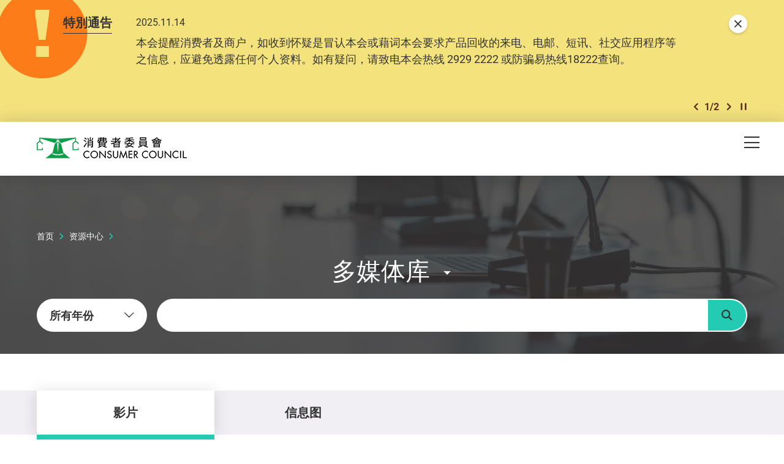

--- FILE ---
content_type: text/html; charset=utf-8
request_url: https://www.consumer.org.hk/sc/media-library?vpage=1&page=9
body_size: 72834
content:
<!DOCTYPE html><!--[if lte IE 9]><html class="no-js lte-ie9 lang-sc" lang="zh-cn"><![endif]--><!--[if gt IE 9]><!--><html class="no-js lang-sc" lang="zh-cn"><!--<![endif]--><head><meta charset="utf-8"><meta content="IE=edge" http-equiv="X-UA-Compatible"><meta name="viewport" content="width=device-width, initial-scale=1, shrink-to-fit=no"><link rel="apple-touch-icon" sizes="180x180" href="/assets/shared/img/favicon/apple-touch-icon.png"><link rel="icon" type="image/png" href="/assets/shared/img/favicon/favicon-32x32.png" sizes="32x32"><link rel="icon" type="image/png" href="/assets/shared/img/favicon/favicon-16x16.png" sizes="16x16"><link rel="manifest" href="/assets/shared/img/favicon/manifest.json"><link rel="shortcut icon" href="/assets/shared/img/favicon/favicon.ico"><meta name="msapplication-TileColor" content="#069b7d"><meta name="msapplication-config" content="/assets/shared/img/favicon/browserconfig.xml"><meta name="theme-color" content="#ffffff"><base href="//www.consumer.org.hk/sc/" /><!--[if lt IE 9]><script src="/assets/shared/js/theorigo/base_href_fix.js" type="text/javascript"></script><![endif]--><script>
            var add_url = '/sc/checkout/cart/add';
            var cart_url = '/sc/checkout/cart';
            var fuel_url = '//oil-price.consumer.org.hk';
            </script><title>多媒体库 - 消费者委员会</title><link rel="stylesheet" href="/assets/themes/main/css/style.css?timestamp=1745890999" media="all"><!-- Google Tag Manager --><script>(function(w,d,s,l,i){w[l]=w[l]||[];w[l].push({'gtm.start':
new Date().getTime(),event:'gtm.js'});var f=d.getElementsByTagName(s)[0],
j=d.createElement(s),dl=l!='dataLayer'?'&l='+l:'';j.async=true;j.src=
'https://www.googletagmanager.com/gtm.js?id='+i+dl;f.parentNode.insertBefore(j,f);
})(window,document,'script','dataLayer','GTM-TL4CGH9');</script><!-- End Google Tag Manager --><!--[if lt IE 9]><script src="/assets/shared/js/lib/html5shiv.min.js" type="text/javascript"></script><![endif]--><script src="/assets/shared/js/lib/default.min.js"></script><noscript><style>
      [data-aos],
      .plans-full[data-aos]:not(.aos-animate) .plans-full__blk {
        visibility: visible !important;
        opacity: 1 !important;
        transform: none !important;
      }
      </style></noscript><!-- Google Tag Manager --><script>(function(w,d,s,l,i){w[l]=w[l]||[];w[l].push({'gtm.start':
new Date().getTime(),event:'gtm.js'});var f=d.getElementsByTagName(s)[0],
j=d.createElement(s),dl=l!='dataLayer'?'&l='+l:'';j.async=true;j.src=
'https://www.googletagmanager.com/gtm.js?id='+i+dl;f.parentNode.insertBefore(j,f);
})(window,document,'script','dataLayer','GTM-5HJN7FW');</script><!-- End Google Tag Manager --></head><body class="lang-sc "><!-- Google Tag Manager (noscript) --><noscript><iframe src="https://www.googletagmanager.com/ns.html?id=GTM-TL4CGH9" height="0" width="0" style="display:none;visibility:hidden"></iframe></noscript><!-- End Google Tag Manager (noscript) --><div class="wrapper"><noscript><div class="no-js-alert"><span><strong>注意： </strong> JavaScript并未启用。请启用JavaScript浏览本网站。</span></div></noscript><a class="sr-only sr-only-focusable" id="skip-to-content" href="/sc/media-library?vpage=1&amp;page=9#skip-start">Skip to main content</a><div class="header-wrap" data-announcement-json="/sc/announcement/data.json"><header class="page-head"><div class="container"><div class="page-head__inner"><div class="page-head__top"><div class="page-head__left"><div class="main-logo-gp"><div class="main-logo-gp__main"><a href="/sc" class="js-page-logo main-logo-gp__main-link"><span class="sr-only">消费者委员会</span><img src="/assets/shared/img/main-logo.png" srcset="/assets/shared/img/main-logo@2x.png 2x" alt="" class="main-logo-gp__main-img"><img src="/assets/shared/img/main-logo--rev.png" srcset="/assets/shared/img/main-logo--rev@2x.png 2x" alt="" class="main-logo-gp__main-img main-logo-gp__main-img--rev" aria-hidden="true"></a></div></div></div><div class="page-head__right"><ul class="tools"><li class="tools__itm announcement-button-wrap d-none"><button class="announcement-button js-open-announcement link-tdn-hover-tdu"><span class="ico ico--circle-mark announcement-button__icon" aria-hidden="true"></span><span class="announcement-button__text">特别通告</span></button></li><li class="tools__itm d-none d-xl-flex"><a href="/sc/bookmark" class="d-flex align-items-center tools__link link-tdn-hover-tdu"><span class="text-green ico ico--bookmark-solid mr-1 lh-1 f-1pt1em" aria-hidden="true"></span>已收藏文章</a></li><li class="tools__itm d-none d-xl-flex"><a href="/sc/contact-us" class="tools__link link-tdn-hover-tdu">联络我们</a></li><li class="tools__itm d-none d-xl-flex"><ul class="soc-blk"><li class="soc-blk__itm"><a href="https://www.facebook.com/hongkongchoice/" target="_blank" rel="noopener" class="soc-blk__link tools__link"><span class="ico ico--circle-facebook" aria-hidden="true"></span><span class="sr-only">Facebook</span></a></li><li class="soc-blk__itm"><a href="https://www.instagram.com/consumercouncilhk/" target="_blank" rel="noopener" class="soc-blk__link tools__link"><span class="ico ico--circle-ig" aria-hidden="true"></span><span class="sr-only">Instagram</span></a></li><li class="soc-blk__itm"><a href="https://www.youtube.com/channel/UCy5bjMXbFPglSBNDXfivtOA" target="_blank" rel="noopener" class="soc-blk__link tools__link"><span class="ico ico--circle-youtube" aria-hidden="true"></span><span class="sr-only">Youtube</span></a></li><li class="soc-blk__itm"><a href="/sc/wechat" class="soc-blk__link tools__link"><span class="ico ico--circle-wechat" aria-hidden="true"></span><span class="sr-only">WeChat</span></a></li></ul></li><li class="tools__itm d-none d-xl-flex"><ul class="lang-blk"><li class="lang-blk__itm"><a href="/en/media-library?vpage=1&amp;page=9" data-url="/en/media-library?vpage=1&amp;page=9" class="lang-blk__link tools__link link-tdn-hover-tdu js-lang-link">EN</a></li><li class="lang-blk__itm"><a href="/tc/media-library?vpage=1&amp;page=9" data-url="/tc/media-library?vpage=1&amp;page=9" class="lang-blk__link tools__link link-tdn-hover-tdu js-lang-link">繁</a></li></ul></li><li class="tools__itm d-none d-xl-flex"><div class="dropdown dropdown--share social js-social-whole share-dropdown"><button class="dropdown__btn tools__link share-dropdown__btn" id="dropdown-share" data-toggle="dropdown" data-display="static" aria-haspopup="true" aria-expanded="false" type="button"><span class="sr-only">分享到</span><span class="ico ico--share"></span></button><div class="share-dropdown__dropdown dropdown__menu dropdown-menu dropdown-menu-right" aria-labelledby="dropdown-share"><ul class="social__list "><li><a class="social__link social__link--facebook" data-media="facebook" href="javascript:;"><span class="ico ico--facebook"></span>Facebook</a></li><li><a class="social__link social__link--twitter" data-media="twitter" href="javascript:;"><span class="ico ico--twitter"></span>Twitter</a></li><li><a class="social__link social__link--whatsapp" data-media="whatsapp" href="javascript:;"><span class="ico ico--whatsapp"></span>WhatsApp</a></li><li><a class="social__link social__link--weibo" data-media="weibo" href="javascript:;"><span class="ico ico--sina-weibo"></span>Weibo</a></li><li><a class="social__link social__link--mail" data-media="email" href="javascript:;"><span class="ico ico--email"></span>Email</a></li></ul></div></div></li><li class="tools__itm dropdown dropdown--search search d-none d-xl-inline-flex"><button class="dropdown__btn tools__link js-dropdown-search" id="dropdown-search" data-toggle="dropdown" data-display="static" aria-haspopup="true" aria-expanded="false" type="button"><span class="sr-only">开启搜寻框</span><span class="ico ico--search" aria-hidden="true"></span></button><div class="search__dropdown dropdown__menu dropdown-menu dropdown-menu-right" aria-labelledby="dropdown-search"><div class="search__dropdown-inner"><form class="search-form" method="get" action="/sc/search" role="search" aria-label="site"><label class="sr-only" for="search_input_header">页首的搜寻框</label><input autocomplete="off" class="search-form__box" id="search_input_header" type="search" name="q" placeholder="搜寻"><button class="search-form__btn sr-only" type="submit"><span class="sr-only">搜寻</span><span class="ico ico--search" aria-hidden="true"></span></button></form><button class="js-bs-dropdown-close search__dropdown-close"><span class="ico ico--cross"></span><span class="sr-only">關閉搜尋框</span></button></div></div></li></ul></div></div><div class="page-head__bottom"><div class="mn d-none d-xl-block mr-5"><nav class="mn__nav"><ul class="items-long mn__list--1"><li class="mn__item--1 has-sub submenu_lv1 mn__item--mega-menu" ><a class="mn__link--1" href="/sc/choice-magazine" ><span class="mn__text--1">选择月刊</span></a><div class="mn__plate"><div class="container"><div class="mn__plate-inner"><ul class="mn__list--2"><li class="mn__item--2" ><a class="mn__link--2" href="/sc/choice-magazine/2025-free-choice" ><span class="mn__text--2">《选择》免费睇</span></a><!--2025-FREE-CHOICE--></li><li class="mn__item--2 has-sub submenu_lv2 sub-trigger" ><a class="mn__link--2" href="javascript:void(0);" ><span class="mn__text--2">测试及调查</span></a><ul class="items-long mn__list--3"><li class="mn__item--3" ><a class="mn__link--3" href="/sc/testing-report/home-appliances" ><span class="mn__text--3">家庭电器</span></a></li><li class="mn__item--3" ><a class="mn__link--3" href="/sc/testing-report/electronics-and-audio-and-video" ><span class="mn__text--3">电子及影音</span></a></li><li class="mn__item--3" ><a class="mn__link--3" href="/sc/testing-report/food-drink" ><span class="mn__text--3">食物及饮品</span></a></li><li class="mn__item--3" ><a class="mn__link--3" href="/sc/testing-report/household-products" ><span class="mn__text--3">家居用品</span></a></li><li class="mn__item--3" ><a class="mn__link--3" href="/sc/testing-report/childrens-products" ><span class="mn__text--3">儿童用品</span></a></li><li class="mn__item--3" ><a class="mn__link--3" href="/sc/testing-report/service-industry" ><span class="mn__text--3">服务</span></a></li><li class="mn__item--3" ><a class="mn__link--3" href="/sc/testing-report/sustainable-consumption" ><span class="mn__text--3">可持续消费</span></a></li><li class="mn__item--3" ><a class="mn__link--3" href="/sc/testing-report/personal-finance" ><span class="mn__text--3">个人理财</span></a></li><li class="mn__item--3" ><a class="mn__link--3" href="/sc/testing-report/health-and-beauty" ><span class="mn__text--3">健康及美容</span></a></li><li class="mn__item--3" ><a class="mn__link--3" href="/sc/testing-report/travel-leisure" ><span class="mn__text--3">消闲及汽车</span></a></li><li class="mn__item--3" ><a class="mn__link--3" href="/sc/testing-report/other" ><span class="mn__text--3">其他</span></a></li></ul><!--TESTING-REPORT--></li><li class="mn__item--2" ><a class="mn__link--2" href="/sc/issue/latest" ><span class="mn__text--2">最新一期</span></a><!--LATEST-ISSUE--></li><li class="mn__item--2" ><a class="mn__link--2" href="/sc/issue/all" ><span class="mn__text--2">过往期刊</span></a><!--ISSUE--></li></ul></div></div></div><!--CHOICE-MAGAZINE--></li><li class="mn__item--1 has-sub submenu_lv1" ><a class="mn__link--1" href="/sc/price-comparison-tools" ><span class="mn__text--1">格价工具</span></a><ul class="mn__list--2"><li class="mn__item--2" ><a class="mn__link--2" href="https://online-price-watch.consumer.org.hk/opw/?lang=sc" target="_blank" rel="noopener" ><span class="mn__text--2">网上价格一览通</span></a><!--ONLINE-PRICE-WATCH--></li><li class="mn__item--2" ><a class="mn__link--2" href="https://oil-price.consumer.org.hk/sc" target="_blank" rel="noopener" ><span class="mn__text--2">油价资讯通</span></a><!--OIL-PRICE-WATCH--></li><li class="mn__item--2" ><a class="mn__link--2" href="/sc/price-comparison-tools/infant-formula-price-survey" ><span class="mn__text--2">婴幼儿奶粉价格调查</span></a><!--INFANT-FORMULA-PRICE-SURVEY--></li></ul><!--PRICE-COMPARISON-TOOLS--></li><li class="mn__item--1 has-sub submenu_lv1" ><a class="mn__link--1" href="/sc/advocacy" ><span class="mn__text--1">倡议</span></a><ul class="mn__list--2"><li class="mn__item--2" ><a class="mn__link--2" href="/sc/advocacy/study-report" ><span class="mn__text--2">硏究报告</span></a><!--STUDY-REPORT--></li><li class="mn__item--2" ><a class="mn__link--2" href="/sc/advocacy/consultation-papers" ><span class="mn__text--2">意见书</span></a><!--CONSULTATION-PAPERS--></li><li class="mn__item--2" ><a class="mn__link--2" href="/sc/advocacy/polling" ><span class="mn__text--2">发表意见</span></a><!--POLLING--></li></ul><!--ADVOCACY--></li><li class="mn__item--1 has-sub submenu_lv1" ><a class="mn__link--1" href="/sc/consumer-education" ><span class="mn__text--1">消费者教育</span></a><ul class="mn__list--2"><li class="mn__item--2" ><a class="mn__link--2" href="/sc/consumer-education/primary-school-education-programme" ><span class="mn__text--2">小学生教育计划</span></a><!--PRIMARY-SCHOOL-EDUCATION-PROGRAMME--></li><li class="mn__item--2" ><a class="mn__link--2" href="/sc/consumer-education/secondary-school-education-programme" ><span class="mn__text--2">中学生教育计划</span></a><!--SECONDARY-SCHOOL-EDUCATION-PROGRAMME--></li><li class="mn__item--2" ><a class="mn__link--2" href="/sc/consumer-education/support-programme-for-persons-with-special-needs" ><span class="mn__text--2">特殊需要人士支援计划</span></a><!--SUPPORT-PROGRAMME-FOR-PERSONS-WITH-SPECIAL-NEEDS--></li><li class="mn__item--2" ><a class="mn__link--2" href="/sc/consumer-education/pilot-educator-scheme-for-senior-citizens" ><span class="mn__text--2">乐龄消费教育大使计划</span></a><!--PILOT-EDUCATOR-SCHEME-FOR-SENIOR-CITIZENS--></li><li class="mn__item--2" ><a class="mn__link--2" href="/sc/consumer-education/consumer-rights-talks" ><span class="mn__text--2">消费权益讲座</span></a><!--CONSUMER-RIGHTS-TALKS--></li></ul><!--CONSUMER-EDUCATION--></li><li class="mn__item--1 has-sub submenu_lv1" ><a class="mn__link--1" href="/sc/shopping-guide" ><span class="mn__text--1">消费全攻略</span></a><ul class="items-long mn__list--2"><li class="mn__item--2" ><a class="mn__link--2" href="/sc/shopping-guide/trivia" ><span class="mn__text--2">冷知识</span></a><!--TRIVIA--></li><li class="mn__item--2" ><a class="mn__link--2" href="/sc/shopping-guide/tips" ><span class="mn__text--2">懒人包</span></a><!--TIPS--></li><li class="mn__item--2" ><a class="mn__link--2" href="/sc/shopping-guide/features" ><span class="mn__text--2">特集</span></a><!--FEATURES--></li><li class="mn__item--2" ><a class="mn__link--2" href="/sc/shopping-guide/silver-hair-market" ><span class="mn__text--2">银发一族</span></a><!--SILVER-HAIR-MARKET--></li><li class="mn__item--2" ><a class="mn__link--2" href="/sc/shopping-guide/food-and-cooking" ><span class="mn__text--2">饮食煮意</span></a><!--FOOD-AND-COOKING--></li><li class="mn__item--2" ><a class="mn__link--2" href="/sc/shopping-guide//tech-savvy" ><span class="mn__text--2">科技达人</span></a><!--TECH-SAVVY--></li><li class="mn__item--2" ><a class="mn__link--2" href="/sc/shopping-guide/health-and-beauty" ><span class="mn__text--2">健康美容</span></a><!--HEALTH-AND-BEAUTY--></li><li class="mn__item--2" ><a class="mn__link--2" href="/sc/shopping-guide/life-and-financial-planning" ><span class="mn__text--2">规划人生</span></a><!--LIFE-AND-FINANCIAL-PLANNING--></li><li class="mn__item--2" ><a class="mn__link--2" href="/sc/shopping-guide/leisure-and-entertainment" ><span class="mn__text--2">消闲娱乐</span></a><!--LEISURE-AND-ENTERTAINMENT--></li><li class="mn__item--2" ><a class="mn__link--2" href="/sc/shopping-guide/home-appliances" ><span class="mn__text--2">家品家电</span></a><!--HOME-APPLIANCES--></li><li class="mn__item--2" ><a class="mn__link--2" href="/sc/shopping-guide/family-and-kids" ><span class="mn__text--2">亲子时光</span></a><!--FAMILY-AND-KIDS--></li><li class="mn__item--2" ><a class="mn__link--2" href="/sc/shopping-guide/green-living" ><span class="mn__text--2">绿色生活</span></a><!--GREEN-LIVING--></li></ul><!--SHOPPING-GUIDE--></li><li class="mn__item--1 has-sub submenu_lv1" ><a class="mn__link--1" href="/sc/consumer-protection" ><span class="mn__text--1">消费保障</span></a><ul class="mn__list--2"><li class="mn__item--2" ><a class="mn__link--2" href="/sc/consumer-protection/consumer-protection" ><span class="mn__text--2">保障消费权益相关法例</span></a><!--CONSUMER-PROTECTION--></li><li class="mn__item--2" ><a class="mn__link--2" href="/sc/consumer-protection/sustainable-consumption" ><span class="mn__text--2">可持续消费</span></a><!--SUSTAINABLE-CONSUMPTION--></li><li class="mn__item--2" ><a class="mn__link--2" href="/sc/consumer-protection/code-of-business-practice" ><span class="mn__text--2">营商实务守则</span></a><!--CODE-OF-BUSINESS-PRACTICE--></li><li class="mn__item--2" ><a class="mn__link--2" href="/sc/consumer-alert" ><span class="mn__text--2">消费警示</span></a><!--CONSUMER-ALERT--></li><li class="mn__item--2" ><a class="mn__link--2" href="/sc/consumer-protection/gba-smart-guide-residential-properties" ><span class="mn__text--2">大湾区住房锦囊</span></a><!--GBA-SMART-GUIDE-RESIDENTIAL-PROPERTIES--></li></ul><!--CONSUMER-PROTECTION--></li><li class="mn__item--1" ><a class="mn__link--1" href="https://smartseniors.consumer.org.hk/sc" target="_blank" rel="noopener" ><span class="mn__text--1">乐龄生活</span></a><!--SMART-SENIORS--></li><li class="mn__item--1 has-sub submenu_lv1" ><a class="mn__link--1" href="/sc/complaints-and-services" ><span class="mn__text--1">投诉及服务</span></a><ul class="items-long mn__list--2"><li class="mn__item--2" ><a class="mn__link--2" href="/sc/complaints-and-services/complaint-figures" ><span class="mn__text--2">投诉数字</span></a><!--COMPLAINT-FIGURES--></li><li class="mn__item--2" ><a class="mn__link--2" href="/sc/complaints-and-services/complaint-record" ><span class="mn__text--2">投诉实录</span></a><!--COMPLAINT-RECORD--></li><li class="mn__item--2 has-sub submenu_lv2" ><a class="mn__link--2" href="/sc/complaints-and-services/complaint-and-enquiry-channels" ><span class="mn__text--2">投诉及查询途径</span></a><ul class="mn__list--3"><li class="mn__item--3" ><a class="mn__link--3" href="https://ecomplaint.consumer.org.hk/?lang=cn" target="_blank" rel="noopener" ><span class="mn__text--3">前往网上平台</span></a></li></ul><!--COMPLAINT-AND-ENQUIRY-CHANNELS--></li><li class="mn__item--2" ><a class="mn__link--2" href="/sc/complaints-and-services/faq" ><span class="mn__text--2">常见问题</span></a><!--FAQ--></li><li class="mn__item--2" ><a class="mn__link--2" href="/sc/complaints-and-services/consumer-legal-action-fund" ><span class="mn__text--2">消费者诉讼基金</span></a><!--CONSUMER-LEGAL-ACTION-FUND--></li><li class="mn__item--2" ><a class="mn__link--2" href="/sc/complaints-and-services/named-firms" ><span class="mn__text--2">被点名的商号</span></a><!--NAMED-FIRMS--></li><li class="mn__item--2" ><a class="mn__link--2" href="/sc/complaints-and-services/sanctioned-traders" ><span class="mn__text--2">不良商户名单</span></a><!--SANCTIONED-TRADERS--></li><li class="mn__item--2" ><a class="mn__link--2" href="/sc/complaints-and-services/racial-equality-measures" ><span class="mn__text--2">促进种族平等措施</span></a><!--RACIAL-EQUALITY-MEASURES--></li><li class="mn__item--2" ><a class="mn__link--2" href="/sc/complaints-and-services/elderly-hotline" ><span class="mn__text--2">乐龄消委会热线</span></a><!--ELDERLY-HOTLINE--></li><li class="mn__item--2" ><a class="mn__link--2" href="/sc/complaints-and-services/wechat-mini-program" ><span class="mn__text--2">投诉查询微信小程序</span></a><!--WECHAT-MINI-PROGRAM--></li></ul><!--COMPLAINTS-AND-SERVICES--></li><li class="mn__item--1 selected  has-sub submenu_lv1" ><a class="mn__link--1" href="/sc/resource-centre" ><span class="mn__text--1">资源中心</span></a><ul class="mn__list--2"><li class="mn__item--2" ><a class="mn__link--2" href="/sc/press-release" ><span class="mn__text--2">新闻稿</span></a><!--PRESS-RELEASES--></li><li class="mn__item--2" ><a class="mn__link--2" href="/sc/event" ><span class="mn__text--2">活动</span></a><!--EVENTS--></li><li class="mn__item--2" ><a class="mn__link--2" href="/sc/annual-report" ><span class="mn__text--2">年报</span></a><!--ANNUAL-REPORTS--></li><li class="mn__item--2 selected " ><a class="mn__link--2" href="/sc/media-library" ><span class="mn__text--2">多媒体库</span></a><!--MULTIMEDIA-LIBRARY--></li></ul><!--RESOURCE-CENTRE--></li><li class="mn__item--1 has-sub submenu_lv1" ><a class="mn__link--1" href="/sc/about-us" ><span class="mn__text--1">关于我们</span></a><ul class="items-long mn__list--2"><li class="mn__item--2" ><a class="mn__link--2" href="/sc/about-us/mission-and-vision" ><span class="mn__text--2">使命和职能</span></a><!--MISSION-AND-VISION--></li><li class="mn__item--2" ><a class="mn__link--2" href="/sc/organization-structure" ><span class="mn__text--2">组织架构</span></a><!--ORGANISATION-STRUCTURE--></li><li class="mn__item--2" ><a class="mn__link--2" href="/sc/about-us/message-from-chairman" ><span class="mn__text--2">主席的话</span></a><!--MESSAGE-FROM-CHAIRMAN--></li><li class="mn__item--2" ><a class="mn__link--2" href="/sc/about-us/message-from-chief-executive" ><span class="mn__text--2">总干事的话</span></a><!--MESSAGE-FROM-CHIEF-EXECUTIVE--></li><li class="mn__item--2" ><a class="mn__link--2" href="/sc/history" ><span class="mn__text--2">消委会历史</span></a><!--OUR-HISTORY--></li><li class="mn__item--2" ><a class="mn__link--2" href="/sc/about-us/performance-pledge" ><span class="mn__text--2">服务承诺</span></a><!--PERFORMANCE-PLEDGE--></li><li class="mn__item--2" ><a class="mn__link--2" href="/sc/about-us/commendations-and-compliments" ><span class="mn__text--2">嘉许与感谢</span></a><!--COMMENDATIONS-AND-COMPLIMENTS--></li><li class="mn__item--2" ><a class="mn__link--2" href="/sc/career" ><span class="mn__text--2">加入我们</span></a><!--CAREER--></li><li class="mn__item--2" ><a class="mn__link--2" href="/sc/tender-notice" ><span class="mn__text--2">招标公告</span></a><!--TENDER-NOTICES--></li></ul><!--ABOUT-US--></li></ul></nav></div><div class="page-head__append"><div class="btn-row flex-nowrap"><div class="btn-row__blk align-self-center d-flex d-xl-none ml-md-2 ml-xl-0"><button class="mTrigger" id="mobile-menu-trigger" data-toggle="modal" data-target="#mobile-menu"><span class="mTrigger__icon"><span class="sr-only">目录</span><span class="ico ico--menu"></span></span></button></div></div></div></div></div></div></header></div><div class="modal mobile-menu fade " tabindex="-1" role="dialog" id="mobile-menu" aria-labelledby="mobile-menu-trigger" aria-hidden="true"><div class="modal-dialog mobile-menu__dialog" role="document"><div class="mobile-menu__inner"><div class="mobile-menu__container"><div class="mobile-menu__top"><button role="button" class="mobile-menu__close ml-auto" data-dismiss="modal" aria-label="Close"><span class="ico ico--cross mobile-menu__close-icon" aria-hidden="true"></span></button></div></div><div class="mobile-menu__main-ctrl"><div class="mobile-menu__main"><div class="mobile-menu__container"><ul class="items-long mb-mn__list--1"><li class="mb-mn__item--1 has-sub" ><a class="mb-mn__link--1" href="/sc/choice-magazine" ><span class="mn__text--1">选择月刊</span></a><a href="javascript:;" aria-haspopup="true" class="i-arrow i-arrow-down ico ico--down-lg"><span class="sr-only">打开/关闭</span></a><ul class="mb-mn__list--2"><li class="mb-mn__item--2" ><a class="mb-mn__link--2" href="/sc/choice-magazine/2025-free-choice" ><span class="mn__text--2">《选择》免费睇</span></a><!--2025-FREE-CHOICE-MOBILE--></li><li class="mb-mn__item--2 has-sub sub-trigger" ><a class="mb-mn__link--2" href="javascript:void(0);" ><span class="mn__text--2">测试及调查</span></a><a href="javascript:;" aria-haspopup="true" class="i-arrow i-arrow-down ico ico--down-lg"><span class="sr-only">打开/关闭</span></a><ul class="items-long mb-mn__list--3"><li class="mb-mn__item--3" ><a class="mb-mn__link--3" href="/sc/testing-report/home-appliances" ><span class="mn__text--3">家庭电器</span></a></li><li class="mb-mn__item--3" ><a class="mb-mn__link--3" href="/sc/testing-report/electronics-and-audio-and-video" ><span class="mn__text--3">电子及影音</span></a></li><li class="mb-mn__item--3" ><a class="mb-mn__link--3" href="/sc/testing-report/food-drink" ><span class="mn__text--3">食物及饮品</span></a></li><li class="mb-mn__item--3" ><a class="mb-mn__link--3" href="/sc/testing-report/household-products" ><span class="mn__text--3">家居用品</span></a></li><li class="mb-mn__item--3" ><a class="mb-mn__link--3" href="/sc/testing-report/childrens-products" ><span class="mn__text--3">儿童用品</span></a></li><li class="mb-mn__item--3" ><a class="mb-mn__link--3" href="/sc/testing-report/service-industry" ><span class="mn__text--3">服务</span></a></li><li class="mb-mn__item--3" ><a class="mb-mn__link--3" href="/sc/testing-report/sustainable-consumption" ><span class="mn__text--3">可持续消费</span></a></li><li class="mb-mn__item--3" ><a class="mb-mn__link--3" href="/sc/testing-report/personal-finance" ><span class="mn__text--3">个人理财</span></a></li><li class="mb-mn__item--3" ><a class="mb-mn__link--3" href="/sc/testing-report/health-and-beauty" ><span class="mn__text--3">健康及美容</span></a></li><li class="mb-mn__item--3" ><a class="mb-mn__link--3" href="/sc/testing-report/travel-leisure" ><span class="mn__text--3">消闲及汽车</span></a></li><li class="mb-mn__item--3" ><a class="mb-mn__link--3" href="/sc/testing-report/other" ><span class="mn__text--3">其他</span></a></li></ul><a href="javascript:;" aria-haspopup="true" class="i-arrow i-arrow-down ico ico--down-lg"><span class="sr-only">打开/关闭</span></a><!--TESTING-REPORT-MOBILE--></li><li class="mb-mn__item--2" ><a class="mb-mn__link--2" href="/sc/issue/latest" ><span class="mn__text--2">最新一期</span></a><!--LATEST-ISSUE-MOBILE--></li><li class="mb-mn__item--2" ><a class="mb-mn__link--2" href="/sc/issue/all" ><span class="mn__text--2">过往期刊</span></a><!--ISSUE-MOBILE--></li></ul><!--CHOICE-MAGAZINE-MOBILE--></li><li class="mb-mn__item--1 has-sub" ><a class="mb-mn__link--1" href="/sc/price-comparison-tools" ><span class="mn__text--1">格价工具</span></a><a href="javascript:;" aria-haspopup="true" class="i-arrow i-arrow-down ico ico--down-lg"><span class="sr-only">打开/关闭</span></a><ul class="mb-mn__list--2"><li class="mb-mn__item--2" ><a class="mb-mn__link--2" href="https://online-price-watch.consumer.org.hk/opw/?lang=sc" target="_blank" rel="noopener" ><span class="mn__text--2">网上价格一览通</span></a><!--ONLINE-PRICE-WATCH-MOBILE--></li><li class="mb-mn__item--2" ><a class="mb-mn__link--2" href="https://oil-price.consumer.org.hk/sc" target="_blank" rel="noopener" ><span class="mn__text--2">油价资讯通</span></a><!--OIL-PRICE-WATCH-MOBILE--></li><li class="mb-mn__item--2" ><a class="mb-mn__link--2" href="/sc/price-comparison-tools/infant-formula-price-survey" ><span class="mn__text--2">婴幼儿奶粉价格调查</span></a><!--INFANT-FORMULA-PRICE-SURVEY-MOBILE--></li></ul><!--PRICE-COMPARISON-TOOLS-MOBILE--></li><li class="mb-mn__item--1 has-sub" ><a class="mb-mn__link--1" href="/sc/advocacy" ><span class="mn__text--1">倡议</span></a><a href="javascript:;" aria-haspopup="true" class="i-arrow i-arrow-down ico ico--down-lg"><span class="sr-only">打开/关闭</span></a><ul class="mb-mn__list--2"><li class="mb-mn__item--2" ><a class="mb-mn__link--2" href="/sc/advocacy/study-report" ><span class="mn__text--2">硏究报告</span></a><!--STUDY-REPORT-MOBILE--></li><li class="mb-mn__item--2" ><a class="mb-mn__link--2" href="/sc/advocacy/consultation-papers" ><span class="mn__text--2">意见书</span></a><!--CONSULTATION-PAPERS-MOBILE--></li><li class="mb-mn__item--2" ><a class="mb-mn__link--2" href="/sc/advocacy/polling" ><span class="mn__text--2">发表意见</span></a><!--POLLING-MOBILE--></li></ul><!--ADVOCACY-MOBILE--></li><li class="mb-mn__item--1 has-sub" ><a class="mb-mn__link--1" href="/sc/consumer-education" ><span class="mn__text--1">消费者教育</span></a><a href="javascript:;" aria-haspopup="true" class="i-arrow i-arrow-down ico ico--down-lg"><span class="sr-only">打开/关闭</span></a><ul class="mb-mn__list--2"><li class="mb-mn__item--2" ><a class="mb-mn__link--2" href="/sc/consumer-education/primary-school-education-programme" ><span class="mn__text--2">小学生教育计划</span></a><!--PRIMARY-SCHOOL-EDUCATION-PROGRAMME-MOBILE--></li><li class="mb-mn__item--2" ><a class="mb-mn__link--2" href="/sc/consumer-education/secondary-school-education-programme" ><span class="mn__text--2">中学生教育计划</span></a><!--SECONDARY-SCHOOL-EDUCATION-PROGRAMME-MOBILE--></li><li class="mb-mn__item--2" ><a class="mb-mn__link--2" href="/sc/consumer-education/support-programme-for-persons-with-special-needs" ><span class="mn__text--2">特殊需要人士支援计划</span></a><!--SUPPORT-PROGRAMME-FOR-PERSONS-WITH-SPECIAL-NEEDS-MOBILE--></li><li class="mb-mn__item--2" ><a class="mb-mn__link--2" href="/sc/consumer-education/pilot-educator-scheme-for-senior-citizens" ><span class="mn__text--2">乐龄消费教育大使计划</span></a><!--PILOT-EDUCATOR-SCHEME-FOR-SENIOR-CITIZENS-MOBILE--></li><li class="mb-mn__item--2" ><a class="mb-mn__link--2" href="/sc/consumer-education/consumer-rights-talks" ><span class="mn__text--2">消费权益讲座</span></a><!--CONSUMER-RIGHTS-TALKS-MOBILE--></li></ul><!--CONSUMER-EDUCATION-MOBILE--></li><li class="mb-mn__item--1 has-sub" ><a class="mb-mn__link--1" href="/sc/shopping-guide" ><span class="mn__text--1">消费全攻略</span></a><a href="javascript:;" aria-haspopup="true" class="i-arrow i-arrow-down ico ico--down-lg"><span class="sr-only">打开/关闭</span></a><ul class="items-long mb-mn__list--2"><li class="mb-mn__item--2" ><a class="mb-mn__link--2" href="/sc/shopping-guide/trivia" ><span class="mn__text--2">冷知识</span></a><!--TRIVIA-MOBILE--></li><li class="mb-mn__item--2" ><a class="mb-mn__link--2" href="/sc/shopping-guide/tips" ><span class="mn__text--2">懒人包</span></a><!--TIPS-MOBILE--></li><li class="mb-mn__item--2" ><a class="mb-mn__link--2" href="/sc/shopping-guide/features" ><span class="mn__text--2">特集</span></a><!--FEATURES-MOBILE--></li><li class="mb-mn__item--2" ><a class="mb-mn__link--2" href="/sc/shopping-guide/silver-hair-market" ><span class="mn__text--2">银发一族</span></a><!--SILVER-HAIR-MARKET-MOBILE--></li><li class="mb-mn__item--2" ><a class="mb-mn__link--2" href="/sc/shopping-guide/food-and-cooking" ><span class="mn__text--2">饮食煮意</span></a><!--FOOD-AND-COOKING-MOBILE--></li><li class="mb-mn__item--2" ><a class="mb-mn__link--2" href="/sc/shopping-guide//tech-savvy" ><span class="mn__text--2">科技达人</span></a><!--TECH-SAVVY-MOBILE--></li><li class="mb-mn__item--2" ><a class="mb-mn__link--2" href="/sc/shopping-guide/health-and-beauty" ><span class="mn__text--2">健康美容</span></a><!--HEALTH-AND-BEAUTY-MOBILE--></li><li class="mb-mn__item--2" ><a class="mb-mn__link--2" href="/sc/shopping-guide/life-and-financial-planning" ><span class="mn__text--2">规划人生</span></a><!--LIFE-AND-FINANCIAL-PLANNING-MOBILE--></li><li class="mb-mn__item--2" ><a class="mb-mn__link--2" href="/sc/shopping-guide/leisure-and-entertainment" ><span class="mn__text--2">消闲娱乐</span></a><!--LEISURE-AND-ENTERTAINMENT-MOBILE--></li><li class="mb-mn__item--2" ><a class="mb-mn__link--2" href="/sc/shopping-guide/home-appliances" ><span class="mn__text--2">家品家电</span></a><!--HOME-APPLIANCES-MOBILE--></li><li class="mb-mn__item--2" ><a class="mb-mn__link--2" href="/sc/shopping-guide/family-and-kids" ><span class="mn__text--2">亲子时光</span></a><!--FAMILY-AND-KIDS-MOBILE--></li><li class="mb-mn__item--2" ><a class="mb-mn__link--2" href="/sc/shopping-guide/green-living" ><span class="mn__text--2">绿色生活</span></a><!--GREEN-LIVING-MOBILE--></li></ul><!--SHOPPING-GUIDE-MOBILE--></li><li class="mb-mn__item--1 has-sub" ><a class="mb-mn__link--1" href="/sc/consumer-protection" ><span class="mn__text--1">消费保障</span></a><a href="javascript:;" aria-haspopup="true" class="i-arrow i-arrow-down ico ico--down-lg"><span class="sr-only">打开/关闭</span></a><ul class="mb-mn__list--2"><li class="mb-mn__item--2" ><a class="mb-mn__link--2" href="/sc/consumer-protection/consumer-protection" ><span class="mn__text--2">保障消费权益相关法例</span></a><!--CONSUMER-PROTECTION-MOBILE--></li><li class="mb-mn__item--2" ><a class="mb-mn__link--2" href="/sc/consumer-protection/sustainable-consumption" ><span class="mn__text--2">可持续消费</span></a><!--SUSTAINABLE-CONSUMPTION-MOBILE--></li><li class="mb-mn__item--2" ><a class="mb-mn__link--2" href="/sc/consumer-protection/code-of-business-practice" ><span class="mn__text--2">营商实务守则</span></a><!--CODE-OF-BUSINESS-PRACTICE-MOBILE--></li><li class="mb-mn__item--2" ><a class="mb-mn__link--2" href="/sc/consumer-alert" ><span class="mn__text--2">消费警示</span></a><!--CONSUMER-ALERT-MOBILE--></li><li class="mb-mn__item--2" ><a class="mb-mn__link--2" href="/sc/consumer-protection/gba-smart-guide-residential-properties" ><span class="mn__text--2">大湾区住房锦囊</span></a><!--GBA-SMART-GUIDE-RESIDENTIAL-PROPERTIES-MOBILE--></li></ul><!--CONSUMER-PROTECTION-MOBILE--></li><li class="mb-mn__item--1" ><a class="mb-mn__link--1" href="https://smartseniors.consumer.org.hk/sc" target="_blank" rel="noopener" ><span class="mn__text--1">乐龄生活</span></a><!--SMART-SENIORS-MOBILE--></li><li class="mb-mn__item--1 has-sub" ><a class="mb-mn__link--1" href="/sc/complaints-and-services" ><span class="mn__text--1">投诉及服务</span></a><a href="javascript:;" aria-haspopup="true" class="i-arrow i-arrow-down ico ico--down-lg"><span class="sr-only">打开/关闭</span></a><ul class="items-long mb-mn__list--2"><li class="mb-mn__item--2" ><a class="mb-mn__link--2" href="/sc/complaints-and-services/complaint-figures" ><span class="mn__text--2">投诉数字</span></a><!--COMPLAINT-FIGURES-MOBILE--></li><li class="mb-mn__item--2" ><a class="mb-mn__link--2" href="/sc/complaints-and-services/complaint-record" ><span class="mn__text--2">投诉实录</span></a><!--COMPLAINT-RECORD-MOBILE--></li><li class="mb-mn__item--2 has-sub" ><a class="mb-mn__link--2" href="/sc/complaints-and-services/complaint-and-enquiry-channels" ><span class="mn__text--2">投诉及查询途径</span></a><a href="javascript:;" aria-haspopup="true" class="i-arrow i-arrow-down ico ico--down-lg"><span class="sr-only">打开/关闭</span></a><ul class="mb-mn__list--3"><li class="mb-mn__item--3" ><a class="mb-mn__link--3" href="https://ecomplaint.consumer.org.hk/?lang=cn" target="_blank" rel="noopener" ><span class="mn__text--3">前往网上平台</span></a></li></ul><!--COMPLAINT-AND-ENQUIRY-CHANNELS-MOBILE--></li><li class="mb-mn__item--2" ><a class="mb-mn__link--2" href="/sc/complaints-and-services/faq" ><span class="mn__text--2">常见问题</span></a><!--FAQ-MOBILE--></li><li class="mb-mn__item--2" ><a class="mb-mn__link--2" href="/sc/complaints-and-services/consumer-legal-action-fund" ><span class="mn__text--2">消费者诉讼基金</span></a><!--CONSUMER-LEGAL-ACTION-FUND-MOBILE--></li><li class="mb-mn__item--2" ><a class="mb-mn__link--2" href="/sc/complaints-and-services/named-firms" ><span class="mn__text--2">被点名的商号</span></a><!--NAMED-FIRMS-MOBILE--></li><li class="mb-mn__item--2" ><a class="mb-mn__link--2" href="/sc/complaints-and-services/sanctioned-traders" ><span class="mn__text--2">不良商户名单</span></a><!--SANCTIONED-TRADERS-MOBILE--></li><li class="mb-mn__item--2" ><a class="mb-mn__link--2" href="/sc/complaints-and-services/racial-equality-measures" ><span class="mn__text--2">促进种族平等措施</span></a><!--RACIAL-EQUALITY-MEASURES-MOBILE--></li><li class="mb-mn__item--2" ><a class="mb-mn__link--2" href="/sc/complaints-and-services/elderly-hotline" ><span class="mn__text--2">乐龄消委会热线</span></a><!--ELDERLY-HOTLINE-MOBILE--></li><li class="mb-mn__item--2" ><a class="mb-mn__link--2" href="/sc/complaints-and-services/wechat-mini-program" ><span class="mn__text--2">投诉查询微信小程序</span></a><!--WECHAT-MINI-PROGRAM-MOBILE--></li></ul><!--COMPLAINTS-AND-SERVICES-MOBILE--></li><li class="mb-mn__item--1 selected  has-sub" ><a class="mb-mn__link--1" href="/sc/resource-centre" ><span class="mn__text--1">资源中心</span></a><a href="javascript:;" aria-haspopup="true" class="i-arrow i-arrow-down ico ico--down-lg"><span class="sr-only">打开/关闭</span></a><ul class="mb-mn__list--2"><li class="mb-mn__item--2" ><a class="mb-mn__link--2" href="/sc/press-release" ><span class="mn__text--2">新闻稿</span></a><!--PRESS-RELEASES-MOBILE--></li><li class="mb-mn__item--2" ><a class="mb-mn__link--2" href="/sc/event" ><span class="mn__text--2">活动</span></a><!--EVENTS-MOBILE--></li><li class="mb-mn__item--2" ><a class="mb-mn__link--2" href="/sc/annual-report" ><span class="mn__text--2">年报</span></a><!--ANNUAL-REPORTS-MOBILE--></li><li class="mb-mn__item--2 selected " ><a class="mb-mn__link--2" href="/sc/media-library" ><span class="mn__text--2">多媒体库</span></a><!--MULTIMEDIA-LIBRARY-MOBILE--></li></ul><!--RESOURCE-CENTRE-MOBILE--></li><li class="mb-mn__item--1 has-sub" ><a class="mb-mn__link--1" href="/sc/about-us" ><span class="mn__text--1">关于我们</span></a><a href="javascript:;" aria-haspopup="true" class="i-arrow i-arrow-down ico ico--down-lg"><span class="sr-only">打开/关闭</span></a><ul class="items-long mb-mn__list--2"><li class="mb-mn__item--2" ><a class="mb-mn__link--2" href="/sc/about-us/mission-and-vision" ><span class="mn__text--2">使命和职能</span></a><!--MISSION-AND-VISION-MOBILE--></li><li class="mb-mn__item--2" ><a class="mb-mn__link--2" href="/sc/organization-structure" ><span class="mn__text--2">组织架构</span></a><!--ORGANISATION-STRUCTURE-MOBILE--></li><li class="mb-mn__item--2" ><a class="mb-mn__link--2" href="/sc/about-us/message-from-chairman" ><span class="mn__text--2">主席的话</span></a><!--MESSAGE-FROM-CHAIRMAN-MOBILE--></li><li class="mb-mn__item--2" ><a class="mb-mn__link--2" href="/sc/about-us/message-from-chief-executive" ><span class="mn__text--2">总干事的话</span></a><!--MESSAGE-FROM-CHIEF-EXECUTIVE-MOBILE--></li><li class="mb-mn__item--2" ><a class="mb-mn__link--2" href="/sc/history" ><span class="mn__text--2">消委会历史</span></a><!--OUR-HISTORY-MOBILE--></li><li class="mb-mn__item--2" ><a class="mb-mn__link--2" href="/sc/about-us/performance-pledge" ><span class="mn__text--2">服务承诺</span></a><!--PERFORMANCE-PLEDGE-MOBILE--></li><li class="mb-mn__item--2" ><a class="mb-mn__link--2" href="/sc/about-us/commendations-and-compliments" ><span class="mn__text--2">嘉许与感谢</span></a><!--COMMENDATIONS-AND-COMPLIMENTS-MOBILE--></li><li class="mb-mn__item--2" ><a class="mb-mn__link--2" href="/sc/career" ><span class="mn__text--2">加入我们</span></a><!--CAREER-MOBILE--></li><li class="mb-mn__item--2" ><a class="mb-mn__link--2" href="/sc/tender-notice" ><span class="mn__text--2">招标公告</span></a><!--TENDER-NOTICES-MOBILE--></li></ul><!--ABOUT-US-MOBILE--></li></ul><div class="mb-mn__omenu"><ul class="mb-mn__list--1"><li class="mb-mn__item--1" ><a class="mb-mn__link--1" href="/sc/contact-us" >联络我们</a></li></ul></div></div></div></div><div class="mobile-menu__lang-sub"><ul class="tools"><li class="tools__itm dropdown dropdown--search search mr-1 "><button class="dropdown__btn tools__link js-dropdown-search f-1pt1em" id="dropdown-search-mobile" data-toggle="dropdown" data-display="static" aria-haspopup="true" aria-expanded="false" type="button"><span class="sr-only">分享到</span><span class="ico ico--search" aria-hidden="true"></span></button><div class="search__dropdown dropdown__menu dropdown-menu dropdown-menu-right" aria-labelledby="dropdown-search-mobile"><div class="search__dropdown-inner"><form class="search-form" method="get" action="/sc/search" role="search" aria-label="site"><label class="sr-only" for="search_input">页首的搜寻框</label><input autocomplete="off" class="search-form__box" id="search_input" type="search" name="q" placeholder="搜寻"><button class="search-form__btn sr-only" type="submit"><span class="sr-only">搜寻</span><span class="ico ico--search" aria-hidden="true"></span></button></form><button class="js-bs-dropdown-close search__dropdown-close"><span class="ico ico--cross"></span><span class="sr-only">關閉搜尋框</span></button></div></div></li><li class="tools__itm"><a href="/sc/bookmark" class="bookmark-link d-flex align-items-center tools__link link-tdn"><span class="text-green ico ico--bookmark-solid mr-1 lh-1 f-1pt2em" aria-hidden="true"></span><span class="sr-only">已收藏文章</span></a></li></ul><div class="mb-soc"><ul class="soc-blk"><li class="soc-blk__itm"><a href="https://www.facebook.com/hongkongchoice/" target="_blank" rel="noopener" class="soc-blk__link tools__link"><span class="ico ico--circle-facebook" aria-hidden="true"></span><span class="sr-only">Facebook</span></a></li><li class="soc-blk__itm"><a href="https://www.instagram.com/consumercouncilhk/" target="_blank" rel="noopener" class="soc-blk__link tools__link"><span class="ico ico--circle-ig" aria-hidden="true"></span><span class="sr-only">Instagram</span></a></li><li class="soc-blk__itm"><a href="https://www.youtube.com/channel/UCy5bjMXbFPglSBNDXfivtOA" target="_blank" rel="noopener" class="soc-blk__link tools__link"><span class="ico ico--circle-youtube" aria-hidden="true"></span><span class="sr-only">Youtube</span></a></li><li class="soc-blk__itm"><a href="/sc/wechat" class="soc-blk__link tools__link"><span class="ico ico--circle-wechat" aria-hidden="true"></span><span class="sr-only">WeChat</span></a></li></ul></div><ul class="mobile-menu-lang"><li class="mobile-menu-lang__blk"><a href="/en/media-library?vpage=1&amp;page=9" data-url="/en/media-library?vpage=1&amp;page=9" class="mobile-menu-lang__link js-lang-link">EN</a></li><li class="mobile-menu-lang__blk"><a href="/tc/media-library?vpage=1&amp;page=9" data-url="/tc/media-library?vpage=1&amp;page=9" class="mobile-menu-lang__link js-lang-link">繁</a></li></ul></div></div></div></div><main id="main" role="main"><a href="javascript:void(0)" id="skip-start" tabindex="-1">Skip to main content</a><div class="inner-container"><div class="overlay-banner"><picture><source srcset="/f/section_banner/401538/1920p0/08-resources-center-banner.png 1920w" sizes="100vw" media="(min-width: 768px)"><source srcset="/f/section_banner/401538/800p0/08-resources-center-banner-mobile.png 800w, /f/section_banner/401538/1280p0/08-resources-center-banner.png 1280w" sizes="100vw" media="(max-width: 767px)"><img src="/f/section_banner/401538/1920p0/08-resources-center-banner.png" class="overlay-banner__img" alt=""></picture><div class="overlay-banner__inner"><div class="breadcrumb f-xs breadcrumb--white mt-0 mb-4"><div class="container d-flex"><ul class="breadcrumb__list mr-4"><li class="breadcrumb__item"><a href="/sc" class="breadcrumb__link link-tdn-hover-tdu">首页</a><span class="ico ico--arrow-2-right breadcrumb__arrow theme-color-text" aria-hidden="true"></span></li><li class="breadcrumb__item"><a href="/sc/resource-centre" class="breadcrumb__link link-tdn-hover-tdu">资源中心</a><span class="ico ico--arrow-2-right breadcrumb__arrow theme-color-text" aria-hidden="true"></span></li></ul></div></div><div class="container"><div class="overlay-banner__title-wrap mt-5pt5 mt-md-4"><div class=" d-flex justify-content-center"><div class="dropdown overlay-banner__dropdown tri-dropdown"><a href="javascript:;" role="button" class="overlay-banner__button tri-dropdown__button" id="overlay-banner-dropdown" data-toggle="dropdown" data-display="static" aria-haspopup="true" aria-expanded="false"><h1 class="overlay-banner__title">
                                多媒体库<span class="tri-dropdown__icon ico ico--tri-down align-middle"></span></h1></a><div class="tri-dropdown__menu overlay-banner__dropdown-menu dropdown__menu dropdown-menu dropdown-menu-right
                        " aria-labelledby="overlay-banner-dropdown"><div class="tri-dropdown__inner overlay-banner__dropdown-inner"><ul class="overlay-banner__dropdown-list f-n"><li class="overlay-banner__dropdown-item"><a href="/sc/press-release" class="overlay-banner__dropdown-link">新闻稿</a></li><li class="overlay-banner__dropdown-item"><a href="/sc/event" class="overlay-banner__dropdown-link">活动</a></li><li class="overlay-banner__dropdown-item"><a href="/sc/annual-report" class="overlay-banner__dropdown-link">年报</a></li></ul></div></div></div></div></div></div><div class="overlay-banner__filter filter-bar mt-5 mt-md-3pt5 mb-0"><div class="container"><form action="/sc/media-library?vpage=1&amp;page=9" method="GET" class="header-keywords-search-form form js-form"><div class="filter-bar__row"><div class="filter-bar__blk  filter-bar__blk--year"><div class="bs-select bs-select--blank filter-bar__itm filter-bar__select js-bs-select"><select title="所有年份" name="year" class="header-years-filter"><option value="" selected>所有年份</option><option value="2026" >2026</option><option value="2025" >2025</option><option value="2024" >2024</option><option value="2023" >2023</option><option value="2022" >2022</option><option value="2021" >2021</option><option value="2020" >2020</option><option value="2019" >2019</option><option value="2018" >2018</option><option value="2017" >2017</option><option value="2016" >2016</option><option value="2015" >2015</option></select></div></div><div class="filter-bar__blk filter-bar__blk--search "><div class="form-input-gp"><label for="q" class="sr-only">关键字</label><input id="q" name="q" type="text" class="form-control" value=""  title="关键字"><div class="form-input-gp__append"><button class="form-input-gp__btn btn btn--green"><span class="ico ico--search" aria-hidden="true"></span><span class="sr-only">搜寻</span></button></div></div></div></div></form></div></div></div></div><div class="st-page"><div class="container"><div class='ckec'><div class='content_general'><div class="content-block"></div></div></div><div class="scroll-tab-wrap full-blk" data-entity><div class="scroll-tab"><div class="container"><div class="scroll-tab__slider"><div class="scroll-tab__slider__container scroll-tab__container"><div class="js-swiper" data-swiper-theme="brown"><div class="js-swiper-container swiper-container"><ul class="scroll-tab__list slider__list js-swiper-list swiper-wrapper rte-list nav nav-pills" role="tablist" id="scroll-tab-list-sahQUSDrfXojH"><li class="scroll-tab__item js-swiper-item swiper-slide selected nav-item js-swiper-self-active" role="presentation"><a href='#videos' id="scroll-tab-tab-video" data-toggle="tab" role="tab" aria-selected="true" aria-controls="videos" class="scroll-tab__btn nav-link active">影片</a></li><li class="scroll-tab__item nav-item js-swiper-item swiper-slide" role="presentation"><a href='#infographics' id="scroll-tab-tab-image" data-toggle="tab" role="tab" aria-selected="false" aria-controls="infographics" class="scroll-tab__btn nav-link">信息图</a></li></ul></div><button class="js-swiper-prev circle-arrow circle-arrow--prev d-none"><span class="ico ico--left-lg" aria-hidden="true"></span></button><button class="js-swiper-next circle-arrow circle-arrow--next d-none"><span class="ico ico--right-lg" aria-hidden="true"></span></button></div></div></div></div></div></div><div class="scroll-tab-content tab-content full-blk" id="scroll-tab-content-sahQUSDrfXojH"><div class="tab-pane fade show active" id="videos" role="tabpanel" aria-labelledby="scroll-tab-tab-video"><div class="container d-flex my-30fix item-sub-filter-row"><div class="perpage-box ml-auto f-sm" data-list-name="ac0a"><p class="perpage-box__label">每页显示</p><div class="perpage-box__dropdown border-radius-dropdown dropdown"><button class="border-radius-dropdown__button" id="perpage" data-toggle="dropdown" data-display="static" aria-haspopup="true" aria-expanded="false">
        8 <span class="ico ico--down border-radius-dropdown__icon" aria-hidden="true"></span></button><div class="border-radius-dropdown__menu dropdown__menu dropdown-menu dropdown-menu-right" aria-labelledby="perpage"><div class="border-radius-dropdown__menu-inner"><a href="/sc/media-library?redirect=videos" data-page-num="8" class="perPageTo">8</a><a href="/sc/media-library?redirect=videos" data-page-num="16" class="perPageTo">16</a><a href="/sc/media-library?redirect=videos" data-page-num="24" class="perPageTo">24</a></div></div></div></div></div><div class="plate-video-list rte-template full-blk"><div class="container"><div class="plate-video-list__ctrl"><div class="plate-video-list__inner row"><div class="plate-video-list__blk col-12 col-md-6 cke-list-block"><div class="plate-video-blk"><div class="plate-video-blk__video placeholder placeholder--16by9"><iframe allow=";" allowfullscreen="" frameborder="0" height="360" src="https://www.youtube.com/embed/B-hka1iLn9w?rel=0&amp;enablejsapi=1" width="640"></iframe></div><a href="/sc/media-library/video/v-591-elderly-consumption-complaints"><div class="plate-video-blk__bottom"><div class="book-info-row mb-2"><ul class="book-info-row__info item-info item-info--thin seperate-list seperate-list--thin"><li>2026.01.15</li></ul></div><p class="plate-video-blk__title f-lg"><strong>【吴浣仪 | 乐龄人士连环消费事件💡】</strong></p></div></a></div></div><div class="plate-video-list__blk col-12 col-md-6 cke-list-block"><div class="plate-video-blk"><div class="plate-video-blk__video placeholder placeholder--16by9"><iframe allow=";" allowfullscreen="" frameborder="0" height="360" src="https://www.youtube.com/embed/etcD41cSU74?rel=0&amp;enablejsapi=1" width="640"></iframe></div><a href="/sc/media-library/video/v-591-highlight"><div class="plate-video-blk__bottom"><div class="book-info-row mb-2"><ul class="book-info-row__info item-info item-info--thin seperate-list seperate-list--thin"><li>2026.01.15</li></ul></div><p class="plate-video-blk__title f-lg"><strong>【最新一期《选择》月刊出版了】</strong></p></div></a></div></div><div class="plate-video-list__blk col-12 col-md-6 cke-list-block"><div class="plate-video-blk"><div class="plate-video-blk__video placeholder placeholder--16by9"><iframe allow=";" allowfullscreen="" frameborder="0" height="360" src="https://www.youtube.com/embed/HKzh_IdO3rI?rel=0&amp;enablejsapi=1" width="640"></iframe></div><a href="/sc/media-library/video/v-590-highlight"><div class="plate-video-blk__bottom"><div class="book-info-row mb-2"><ul class="book-info-row__info item-info item-info--thin seperate-list seperate-list--thin"><li>2025.12.15</li></ul></div><p class="plate-video-blk__title f-lg"><strong>【最新一期《选择》月刊出版了】</strong></p></div></a></div></div><div class="plate-video-list__blk col-12 col-md-6 cke-list-block"><div class="plate-video-blk"><div class="plate-video-blk__video placeholder placeholder--16by9"><iframe allow=";" allowfullscreen="" frameborder="0" height="360" src="https://www.youtube.com/embed/qgexkqmvpiI?rel=0&amp;enablejsapi=1" width="640"></iframe></div><a href="/sc/media-library/video/v-590-matching-service-complaints"><div class="plate-video-blk__bottom"><div class="book-info-row mb-2"><ul class="book-info-row__info item-info item-info--thin seperate-list seperate-list--thin"><li>2025.12.15</li></ul></div><p class="plate-video-blk__title f-lg"><strong>【叶振弘 (Marco) | 佳节想脱单? 交友配对服务要睇清】</strong></p></div></a></div></div><div class="plate-video-list__blk col-12 col-md-6 cke-list-block"><div class="plate-video-blk"><div class="plate-video-blk__video placeholder placeholder--16by9"><iframe allow=";" allowfullscreen="" frameborder="0" height="360" src="https://www.youtube.com/embed/HU_j1Y6brsU?rel=0&amp;enablejsapi=1" width="640"></iframe></div><a href="/sc/media-library/video/v-589-highlight"><div class="plate-video-blk__bottom"><div class="book-info-row mb-2"><ul class="book-info-row__info item-info item-info--thin seperate-list seperate-list--thin"><li>2025.11.17</li></ul></div><p class="plate-video-blk__title f-lg"><strong>【最新一期《选择》月刊出版了】</strong></p></div></a></div></div><div class="plate-video-list__blk col-12 col-md-6 cke-list-block"><div class="plate-video-blk"><div class="plate-video-blk__video placeholder placeholder--16by9"><iframe allow=";" allowfullscreen="" frameborder="0" height="360" src="https://www.youtube.com/embed/t8GGXefTikI?rel=0&amp;enablejsapi=1" width="640"></iframe></div><a href="/sc/media-library/video/v-589-duvets"><div class="plate-video-blk__bottom"><div class="book-info-row mb-2"><ul class="book-info-row__info item-info item-info--thin seperate-list seperate-list--thin"><li>2025.11.17</li></ul></div><p class="plate-video-blk__title f-lg"><strong>【梁诺妍 | 冬夜小确幸 抱拥高质双人被】</strong></p></div></a></div></div><div class="plate-video-list__blk col-12 col-md-6 cke-list-block"><div class="plate-video-blk"><div class="plate-video-blk__video placeholder placeholder--16by9"><iframe allow=";" allowfullscreen="" frameborder="0" height="360" src="https://www.youtube.com/embed/3B4p86JDOYs?rel=0&amp;enablejsapi=1" width="640"></iframe></div><a href="/sc/media-library/video/v-588-highlight"><div class="plate-video-blk__bottom"><div class="book-info-row mb-2"><ul class="book-info-row__info item-info item-info--thin seperate-list seperate-list--thin"><li>2025.10.15</li></ul></div><p class="plate-video-blk__title f-lg"><strong>【最新一期《选择》月刊出版了】</strong></p></div></a></div></div><div class="plate-video-list__blk col-12 col-md-6 cke-list-block"><div class="plate-video-blk"><div class="plate-video-blk__video placeholder placeholder--16by9"><iframe allow=";" allowfullscreen="" frameborder="0" height="360" src="https://www.youtube.com/embed/GwZOPzyvjTI?rel=0&amp;enablejsapi=1" width="640"></iframe></div><a href="/sc/media-library/video/v-588-dog-toys"><div class="plate-video-blk__bottom"><div class="book-info-row mb-2"><ul class="book-info-row__info item-info item-info--thin seperate-list seperate-list--thin"><li>2025.10.15</li></ul></div><p class="plate-video-blk__title f-lg"><strong>【今期《选择》免费睇 | 狗狗上学去之玩具知多啲】</strong></p></div></a></div></div></div></div></div></div><div class="container"><hr class="mt-8 mb-4"></div><div class="container my-6 my-md-6"><div class="pagination-box"><ul class="pagination rte-list"><li class="pagination__item pagination__item--number selected"><a href="/sc/media-library?vpage=1&amp;page=9#videos">01</a></li><li class="pagination__item pagination__item--number"><a href="/sc/media-library?vpage=2&amp;page=9#videos">02</a></li><li class="pagination__item pagination__item--number d-none d-sm-flex"><a href="/sc/media-library?vpage=3&amp;page=9#videos">03</a></li><li class="pagination__item pagination__item--dots"><span>&#8230;</span></li><li class="pagination__item pagination__item--number"><a href="/sc/media-library?vpage=46&amp;page=9#videos">46</a></li><li class="pagination__item pagination__item--prev-next"><a href="/sc/media-library?vpage=2&amp;page=9#videos"><span class="sr-only">下一页</span><span class="ico ico--db-arrow-right" aria-hidden="true"></span></a></li></ul><div class="jump-to-box mt-3 mt-lg-0"><label class="jump-to-box__label" for="dest-page-no">
                第 <input class="jump-to-box__input js-input-focus-select" type="number" min="1"  max="46" name="dest-page-no" id="dest-page-no" value="1" data-pagination-url="/sc/media-library?vpage=(:num)&amp;page=9#videos"> / 46 页
            </label><button class="jump-to-box__btn btn btn--brown btn--no-mw mh-auto" type="submit">
                去
            </button></div></div></div></div><div class="tab-pane fade" id="infographics" role="tabpanel" aria-labelledby="scroll-tab-tab-image"><div class="container d-flex my-30fix item-sub-filter-row"><div class="perpage-box ml-auto f-sm" data-list-name="b7b3"><p class="perpage-box__label">每页显示</p><div class="perpage-box__dropdown border-radius-dropdown dropdown"><button class="border-radius-dropdown__button" id="perpage" data-toggle="dropdown" data-display="static" aria-haspopup="true" aria-expanded="false">
        8 <span class="ico ico--down border-radius-dropdown__icon" aria-hidden="true"></span></button><div class="border-radius-dropdown__menu dropdown__menu dropdown-menu dropdown-menu-right" aria-labelledby="perpage"><div class="border-radius-dropdown__menu-inner"><a href="/sc/media-library?redirect=infographics" data-page-num="8" class="perPageTo">8</a><a href="/sc/media-library?redirect=infographics" data-page-num="16" class="perPageTo">16</a><a href="/sc/media-library?redirect=infographics" data-page-num="24" class="perPageTo">24</a></div></div></div></div></div><div class="plate-video-list rte-template full-blk"><div class="container"><div class="plate-video-list__ctrl"><div class="plate-video-list__inner row"><div class="plate-video-list__blk col-12 col-md-6 cke-list-block"><div class="plate-video-blk"><div class="plate-video-blk__video-w"><div class="plate-video-blk__video placeholder-center placeholder-center--16by9"><a href="/sc/media-library/image/i-home-renovation-study-2024"><img src="/f/media_library/432531/700p394/Infographic-chi%20version_PC-journey_v2.jpg" srcset="/f/media_library/432531/1400p788/Infographic-chi%20version_PC-journey_v2.jpg 2x" 
                                                                                                                                            alt="消费者在家居装修过程的难处"
                                                                                                                                        /></a></div></div><a href="/sc/media-library/image/i-home-renovation-study-2024"><div class="plate-video-blk__bottom"><div class="book-info-row mb-2"><ul class="book-info-row__info item-info item-info--thin seperate-list seperate-list--thin"><li>2024.02.21</li></ul></div><p class="plate-video-blk__title f-lg"><strong>【消委会研究报告｜倡规范家居装修】</strong></p></div></a></div></div><div class="plate-video-list__blk col-12 col-md-6 cke-list-block"><div class="plate-video-blk"><div class="plate-video-blk__video-w"><div class="plate-video-blk__video placeholder-center placeholder-center--16by9"><a href="/sc/media-library/image/i-568-instant-noodles"><img src="/f/media_library/432206/700p394/instant%20noodles_infography1_16_9.jpg" srcset="/f/media_library/432206/1400p788/instant%20noodles_infography1_16_9.jpg 2x" 
                                                                                                                                            alt="即食面钠、脂肪陷阱要留神"
                                                                                                                                        /></a></div></div><a href="/sc/media-library/image/i-568-instant-noodles"><div class="plate-video-blk__bottom"><div class="book-info-row mb-2"><ul class="book-info-row__info item-info item-info--thin seperate-list seperate-list--thin"><li>2024.02.15</li></ul></div><p class="plate-video-blk__title f-lg"><strong>【即食面钠、脂肪陷阱要留神】</strong></p></div></a></div></div><div class="plate-video-list__blk col-12 col-md-6 cke-list-block"><div class="plate-video-blk"><div class="plate-video-blk__video-w"><div class="plate-video-blk__video placeholder-center placeholder-center--16by9"><a href="/sc/media-library/image/i-568-induction-cookers"><img src="/f/media_library/432207/700p394/568-induction-infograph-16_9.jpg" srcset="/f/media_library/432207/1400p788/568-induction-infograph-16_9.jpg 2x" 
                                                                                                                                            alt="斗火力 拼悭电｜13款双头及全区域电磁炉表现参差要睇真"
                                                                                                                                        /></a></div></div><a href="/sc/media-library/image/i-568-induction-cookers"><div class="plate-video-blk__bottom"><div class="book-info-row mb-2"><ul class="book-info-row__info item-info item-info--thin seperate-list seperate-list--thin"><li>2024.02.15</li></ul></div><p class="plate-video-blk__title f-lg"><strong>【斗火力 拼悭电｜13款双头及全区域电磁炉表现参差要睇真】</strong></p></div></a></div></div><div class="plate-video-list__blk col-12 col-md-6 cke-list-block"><div class="plate-video-blk"><div class="plate-video-blk__video-w"><div class="plate-video-blk__video placeholder-center placeholder-center--16by9"><a href="/sc/media-library/image/i-yearender2023"><img src="/f/media_library/432063/700p394/1_Yearender2023_Overall_CHI_0201PM.jpg" srcset="/f/media_library/432063/1400p788/1_Yearender2023_Overall_CHI_0201PM.jpg 2x" 
                                                                                                                                            alt="2023年5大投诉类别"
                                                                                                                                        /></a></div></div><a href="/sc/media-library/image/i-yearender2023"><div class="plate-video-blk__bottom"><div class="book-info-row mb-2"><ul class="book-info-row__info item-info item-info--thin seperate-list seperate-list--thin"><li>2024.02.07</li></ul></div><p class="plate-video-blk__title f-lg"><strong>【消委会年度总结｜2023全年消费投诉逾3万宗】</strong></p></div></a></div></div><div class="plate-video-list__blk col-12 col-md-6 cke-list-block"><div class="plate-video-blk"><div class="plate-video-blk__video-w"><div class="plate-video-blk__video placeholder-center placeholder-center--16by9"><a href="/sc/media-library/image/2024-infographic-electric-cooking-home"><img src="/f/media_library/431860/700p394/KV.jpg" srcset="/f/media_library/431860/1400p788/KV.jpg 2x" 
                                                                                                                                            alt="家庭聚餐炉具安全守则"
                                                                                                                                        /></a></div></div><a href="/sc/media-library/image/2024-infographic-electric-cooking-home"><div class="plate-video-blk__bottom"><div class="book-info-row mb-2"><ul class="book-info-row__info item-info item-info--thin seperate-list seperate-list--thin"><li>2024.01.31</li></ul></div><p class="plate-video-blk__title f-lg"><strong>【家庭聚餐炉具安全守则】</strong></p></div></a></div></div><div class="plate-video-list__blk col-12 col-md-6 cke-list-block"><div class="plate-video-blk"><div class="plate-video-blk__video-w"><div class="plate-video-blk__video placeholder-center placeholder-center--16by9"><a href="/sc/media-library/image/i-567-lipsticks"><img src="/f/media_library/431144/700p394/1c_CHOICE%20567_Lipsticks_Infograph_1.jpg" srcset="/f/media_library/431144/1400p788/1c_CHOICE%20567_Lipsticks_Infograph_1.jpg 2x" 
                                                                                                                                            alt="24款唇膏样本检出矿物油物质MOSH及/或MOAH｜长期摄入或损健康"
                                                                                                                                        /></a></div></div><a href="/sc/media-library/image/i-567-lipsticks"><div class="plate-video-blk__bottom"><div class="book-info-row mb-2"><ul class="book-info-row__info item-info item-info--thin seperate-list seperate-list--thin"><li>2024.01.15</li></ul></div><p class="plate-video-blk__title f-lg"><strong>【24款唇膏样本检出矿物油物质MOSH及/或MOAH｜长期摄入或损健康】</strong></p></div></a></div></div><div class="plate-video-list__blk col-12 col-md-6 cke-list-block"><div class="plate-video-blk"><div class="plate-video-blk__video-w"><div class="plate-video-blk__video placeholder-center placeholder-center--16by9"><a href="/sc/media-library/image/i-567-probiotics"><img src="/f/media_library/431145/700p394/111.jpg" srcset="/f/media_library/431145/1400p788/111.jpg 2x" 
                                                                                                                                            alt="40款益生菌样本标示不齐｜倡加强规管保健康"
                                                                                                                                        /></a></div></div><a href="/sc/media-library/image/i-567-probiotics"><div class="plate-video-blk__bottom"><div class="book-info-row mb-2"><ul class="book-info-row__info item-info item-info--thin seperate-list seperate-list--thin"><li>2024.01.15</li></ul></div><p class="plate-video-blk__title f-lg"><strong>【40款益生菌样本标示不齐｜倡加强规管保健康】</strong></p></div></a></div></div><div class="plate-video-list__blk col-12 col-md-6 cke-list-block"><div class="plate-video-blk"><div class="plate-video-blk__video-w"><div class="plate-video-blk__video placeholder-center placeholder-center--16by9"><a href="/sc/media-library/image/2024-infographic-elderly-care-tools"><img src="/f/media_library/431089/700p394/20231026_%E9%95%B7%E8%80%85%E8%B2%BC%E8%BA%AB%E4%B8%89%E5%AF%B6_KV_v3.jpg" srcset="/f/media_library/431089/1400p788/20231026_%E9%95%B7%E8%80%85%E8%B2%BC%E8%BA%AB%E4%B8%89%E5%AF%B6_KV_v3.jpg 2x" 
                                                                                                                                            alt="长者贴身三宝挑选指南"
                                                                                                                                        /></a></div></div><a href="/sc/media-library/image/2024-infographic-elderly-care-tools"><div class="plate-video-blk__bottom"><div class="book-info-row mb-2"><ul class="book-info-row__info item-info item-info--thin seperate-list seperate-list--thin"><li>2024.01.12</li></ul></div><p class="plate-video-blk__title f-lg"><strong>【长者贴身三宝挑选指南】</strong></p></div></a></div></div></div></div></div></div><div class="container"><hr class="mt-8 mb-4"></div><div class="container my-6 my-md-6"><div class="pagination-box"><ul class="pagination rte-list"><li class="pagination__item pagination__item--prev-next"><a href="/sc/media-library?vpage=1&amp;page=8#infographics"><span class="ico ico--db-arrow-left" aria-hidden="true"></span><span class="sr-only">上一页</span></a></li><li class="pagination__item pagination__item--number"><a href="/sc/media-library?vpage=1&amp;page=1#infographics">01</a></li><li class="pagination__item pagination__item--dots"><span>&#8230;</span></li><li class="pagination__item pagination__item--number d-none d-sm-flex"><a href="/sc/media-library?vpage=1&amp;page=7#infographics">07</a></li><li class="pagination__item pagination__item--number"><a href="/sc/media-library?vpage=1&amp;page=8#infographics">08</a></li><li class="pagination__item pagination__item--number selected"><a href="/sc/media-library?vpage=1&amp;page=9#infographics">09</a></li><li class="pagination__item pagination__item--number"><a href="/sc/media-library?vpage=1&amp;page=10#infographics">10</a></li><li class="pagination__item pagination__item--number d-none d-sm-flex"><a href="/sc/media-library?vpage=1&amp;page=11#infographics">11</a></li><li class="pagination__item pagination__item--dots"><span>&#8230;</span></li><li class="pagination__item pagination__item--number"><a href="/sc/media-library?vpage=1&amp;page=48#infographics">48</a></li><li class="pagination__item pagination__item--prev-next"><a href="/sc/media-library?vpage=1&amp;page=10#infographics"><span class="sr-only">下一页</span><span class="ico ico--db-arrow-right" aria-hidden="true"></span></a></li></ul><div class="jump-to-box mt-3 mt-lg-0"><label class="jump-to-box__label" for="dest-page-no">
                第 <input class="jump-to-box__input js-input-focus-select" type="number" min="1"  max="48" name="dest-page-no" id="dest-page-no" value="9" data-pagination-url="/sc/media-library?vpage=1&amp;page=(:num)#infographics"> / 48 页
            </label><button class="jump-to-box__btn btn btn--brown btn--no-mw mh-auto" type="submit">
                去
            </button></div></div></div></div></div></div></div></div></div></main><!-- <div class="bk2Top__row"><div class="container"><div class="bk2Top__inner"><div class="bk2Top__btn-container"><button class="bk2Top__btn"><span class="ico ico-arrow-sq-up" aria-hidden="true"></span><span class="sr-only">回到顶部</span></button></div></div></div></div> --><div class="modal fade download-popup" tabindex="-1" role="dialog"  id="download-popup" aria-hidden="true"><div class="modal-dialog"  role="document"><div class="modal-content"><button type="button" class="modal-close" data-dismiss="modal" aria-label="关闭"><span class="ico ico-menu-cross" aria-hidden="true"></span></button><div class="modal-content-row"><div class="modal-container"><div class="ckec"><div class='content_general'><div class="content-block"><p class="text-center">建议先下载PDF档案，并使用PDF阅读器开启，以获得最佳的阅读体验</p><p class="text-center">&nbsp;</p><p class="text-center">本文所含资讯基于出版时可获得的来源和资料。尽管本会已尽一切努力确保内容的准确性和可靠性，但日新月异的市场环境意味着某些细节可能会随着时间的推移而变得过时或不准确。建议读者在依赖本文资讯前进行核实，本会不对任何错误或遗漏承担责任。此外，请查阅随后的《选择》月刊中发布的关于本文资讯的任何更正(如有)。</p></div></div></div></div></div><div class="btn-row flex-md-column mt-3"><div class="btn-row__blk feature-book-blk__btn-w text-center"><button type="button"  data-dismiss="modal" class="btn btn--lg btn--brown-d btn--no-mw">确认</button></div></div></div></div></div><footer class="page-foot footer py-3"><div class="btn-top"><button class="btn-top__inner js-top" type="button"><span class="ico ico--arrow-2-up" aria-hidden="true"></span><span class="sr-only">返回最頂</span></button></div><div class="container"><div class="footer__inner flex-column"><div class="footer__left"><ul class="seperate-list ft-links f-xs"><li class="li_lv1" ><a class="href_lv1" href="/sc/copyright-and-disclaimer" >版权和免责声明</a></li><li class="li_lv1" ><a class="href_lv1" href="/sc/privacy-policy" >私隐政策</a></li><li class="li_lv1" ><a class="href_lv1" href="/sc/accessibility-statement" >无障碍声明</a></li><li class="li_lv1" ><a class="href_lv1" href="/sc/racial-equality-measures" >促进种族平等措施</a></li><li class="li_lv1" ><a class="href_lv1" href="/sc/code-on-access-to-information" >公开资料守则</a></li><li class="li_lv1" ><a class="href_lv1" href="/sc/approved-supplier-list" >认可供应商名册</a></li><li class="li_lv1" ><a class="href_lv1" href="/sc/sitemap" >网站地图</a></li></ul></div><div class="footer__right mt-3 mt-md-1"><p class="cp f-xs">版权所有 &copy; 2026 消费者委员会，并保留一切权利。</p></div></div></div></footer><div class="modal fade" id="cart-modal" tabindex="-1" role="dialog" aria-hidden="true"></div></div><script src="/assets/themes/main/js/projectbase.min.js?timestamp=1745890999"></script><script src="/assets/themes/main/js/polling_component.js?timestamp=1745890999"></script><script src="/assets/themes/main/js/bookmark.js?timestamp=1745890999"></script><script src="/assets/themes/main/js/misc.js?timestamp=1745890999"></script><!-- Google Tag Manager (noscript) --><noscript><iframe src=https://www.googletagmanager.com/ns.html?id=GTM-5HJN7FW
height="0" width="0" style="display:none;visibility:hidden"></iframe></noscript><!-- End Google Tag Manager (noscript) --></body></html>